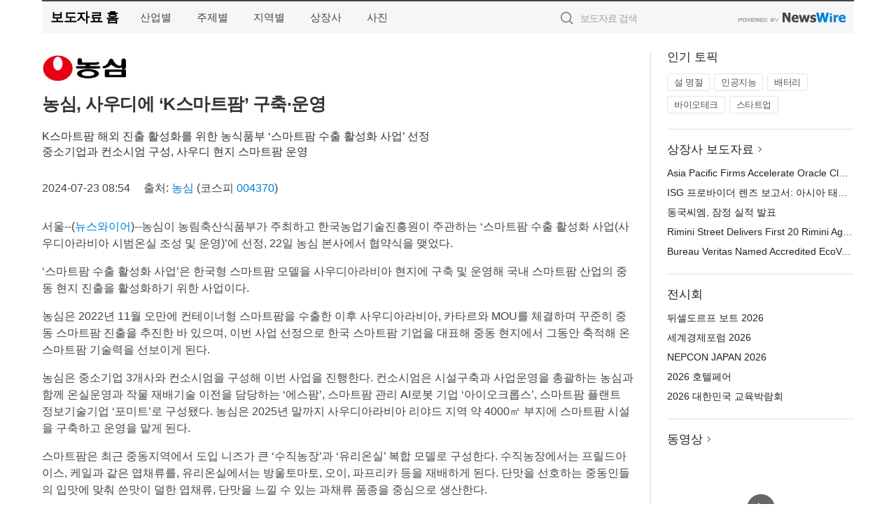

--- FILE ---
content_type: text/html; charset=UTF-8
request_url: http://press.ikoreadaily.co.kr/newsRead.php?no=993793
body_size: 6125
content:
<!DOCTYPE html>
<html lang="ko">
<head>
	<meta http-equiv="X-UA-Compatible" content="IE=edge">
	<meta charset="utf-8">
	<title>농심, 사우디에 ‘K스마트팜’ 구축·운영 - 코리아데일리</title>
	<meta name="description" content="농심이 농림축산식품부가 주최하고 한국농업기술진흥원이 주관하는 ‘스마트팜 수출 활성화 사업(사우디아라비아 시범온실 조성 및 운영)’에 선정, 22일 농심 본사에서 협약식을 맺었다.  ‘스마트팜 수출 활성화 사업’은 한국형 스마트팜 모델을 사우디">				
	<link href="//static.newswire.co.kr/press/css/reset.css?v=29" rel="stylesheet">
	<link href="//static.newswire.co.kr/press/css/common.css?v=29" rel="stylesheet">
	<script src="https://ajax.googleapis.com/ajax/libs/jquery/1.12.4/jquery.min.js"></script>
	<script type="text/javascript">
		var sHost = "http://press.ikoreadaily.co.kr";
		document.domain = "ikoreadaily.co.kr";
		if(document.location.protocol!=='https:') top.window.scrollTo(0, 0);
	</script>
</head>
<body class="clearfix">
<div class="media_header"><script type="text/javascript" src="http://www.ikoreadaily.co.kr/_press/head.js" charset="utf-8"></script></div>
<div id="wrap"><div id="wrap_width" class="container" style="width:1160px;">
		<div class="header">
			<div class="header-wrap">
				<div class="logo"><a href="/">보도자료 홈</a></div>
				<ul class="gnb-wrap"><li class="nav-item"><a href="/?md=A01">산업별</a></li> <li class="nav-item"><a href="/?md=A02">주제별</a></li> <li class="nav-item"><a href="/?md=A03">지역별</a></li> <li class="nav-item"><a href="/?md=A07">상장사</a></li> <li class="nav-item"><a href="/?md=A04">사진</a></li></ul>				<div class="search_form">
					<form method="get" action="/search" class="search-form">
						<input id="searchsubmitbtn" class="icon submit" type="submit">
						<input type="text" id="topskey" name="skey" class="form-control input_box" title="검색어 입력" data-feild="skey" placeholder="보도자료 검색">
					</form>
				</div>
				<a href="https://www.newswire.co.kr/?&amp;VHOST=1&amp;partnerCPID=134&amp;KEY=f7bceb811449330b7809816b98ad8b91&amp;RF=" target="_blank" rel="nofollow"><div class="poweredby" title="뉴스와이어 제공">뉴스와이어 제공</div></a>
			</div>
		</div>
		<div class="col-type-2">
			<div class="col-main">
				<div class="newsView">
					<div class="news_header">
						<div class="author_logo"><a href="http://www.nongshim.com" target="_blank" rel="nofollow"><img src="//file.newswire.co.kr/data/upfile/company_img/2023/12/12_31017998_20231205154203_3482133486.png"  alt="농심 Logo" style="max-width: 120px;"/></a></div>
						<h2 class="news-title">농심, 사우디에 ‘K스마트팜’ 구축·운영</h2>
						<h3 class="sub-title">K스마트팜 해외 진출 활성화를 위한 농식품부 ‘스마트팜 수출 활성화 사업’ 선정<br>중소기업과 컨소시엄 구성, 사우디 현지 스마트팜 운영</h3>
						<div class="info">
							<span class="date">2024-07-23 08:54</span>
							<span class="author">출처: <a href="http://www.nongshim.com" target="_blank" rel="nofollow">농심</a> (코스피 <a href='https://finance.naver.com/item/main.nhn?code=004370' target='_blank'>004370</a>) </span>
						</div>
					</div>
					<div class="news_body">
												
						<div class="newContent">
							<div class="reading">
<p>서울--(<a href="https://www.newswire.co.kr/?sd=45&amp;VHOST=1&amp;partnerCPID=134&amp;KEY=f7bceb811449330b7809816b98ad8b91&amp;RF=&location=C" target="_blank">뉴스와이어</a>)--농심이 농림축산식품부가 주최하고 한국농업기술진흥원이 주관하는 ‘스마트팜 수출 활성화 사업(사우디아라비아 시범온실 조성 및 운영)’에 선정, 22일 농심 본사에서 협약식을 맺었다.</p>
<p>‘스마트팜 수출 활성화 사업’은 한국형 스마트팜 모델을 사우디아라비아 현지에 구축 및 운영해 국내 스마트팜 산업의 중동 현지 진출을 활성화하기 위한 사업이다.</p>
<p>농심은 2022년 11월 오만에 컨테이너형 스마트팜을 수출한 이후 사우디아라비아, 카타르와 MOU를 체결하며 꾸준히 중동 스마트팜 진출을 추진한 바 있으며, 이번 사업 선정으로 한국 스마트팜 기업을 대표해 중동 현지에서 그동안 축적해 온 스마트팜 기술력을 선보이게 된다.</p>
<p>농심은 중소기업 3개사와 컨소시엄을 구성해 이번 사업을 진행한다. 컨소시엄은 시설구축과 사업운영을 총괄하는 농심과 함께 온실운영과 작물 재배기술 이전을 담당하는 ‘에스팜’, 스마트팜 관리 AI로봇 기업 ‘아이오크롭스’, 스마트팜 플랜트 정보기술기업 ‘포미트’로 구성됐다. 농심은 2025년 말까지 사우디아라비아 리야드 지역 약 4000㎡ 부지에 스마트팜 시설을 구축하고 운영을 맡게 된다.</p>
<p>스마트팜은 최근 중동지역에서 도입 니즈가 큰 ‘수직농장’과 ‘유리온실’ 복합 모델로 구성한다. 수직농장에서는 프릴드아이스, 케일과 같은 엽채류를, 유리온실에서는 방울토마토, 오이, 파프리카 등을 재배하게 된다. 단맛을 선호하는 중동인들의 입맛에 맞춰 쓴맛이 덜한 엽채류, 단맛을 느낄 수 있는 과채류 품종을 중심으로 생산한다.</p>
<p>농심이 생산한 작물은 사우디 현지 파트너사의 기존 유통망을 통해 우선 판매하고, 향후 현지 유통매장인 까르푸, 루루 하이퍼마켓과 전자상거래 플랫폼 아마존, 눈(Noon) 등에도 입점할 계획이다.</p>
<p>농심은 이번 사업으로 중동 현지에서 ‘K스마트팜’의 우수성을 널리 알리고, 관련 산업을 확장해 나갈 계획이다. 현지 맞춤형 스마트팜 패키지를 안정적으로 운영하며 경쟁력을 확보하고, 나아가 작물 연구와 가공, 유통판매 등 스마트팜 연관 산업을 모은 클러스터를 구축해 세계 진출의 교두보로 삼을 계획이다.</p>
							</div>
							<div class="website">웹사이트: <a href="http://www.nongshim.com" target="_blank" rel="nofollow">http://www.nongshim.com</a></div>
							<ul class="outLink">
								<li><a href="https://www.newswire.co.kr/newsRead.php?no=993793" target="_blank">보도자료 연락처와 원문보기 ></a></li>
								<li><a href="https://www.newswire.co.kr/?md=A10&amp;act=article&amp;no=3333" target="_blank">농심  전체 보도자료 보기 ></a></li>
							</ul>
							<div class="authority">이 뉴스는 기업·기관·단체가 뉴스와이어를 통해 배포한 보도자료입니다. <a href="https://www.newswire.co.kr/?sd=45&amp;VHOST=1&amp;partnerCPID=134&amp;KEY=f7bceb811449330b7809816b98ad8b91&amp;RF=" target="_blank" rel="nofollow">배포 안내 ></a></div>
						</div>
						<a href="https://www.newswire.co.kr/?&amp;VHOST=1&amp;partnerCPID=134&amp;KEY=f7bceb811449330b7809816b98ad8b91&amp;RF=&amp;location=N" target="_blank" rel="nofollow"><div class="poweredby" title="뉴스와이어 제공">뉴스와이어 제공</div></a>
					</div>
				</div>
			</div>
			<div class="rightcolumn">
				<div class="aside-cnt"><div class="aside-tit">인기 토픽</div><ul class="tag"><li><a href="/?md=A06&amp;tno=151">설 명절</a></li><li><a href="/?md=A06&amp;tno=203">인공지능</a></li><li><a href="/?md=A06&amp;tno=559">배터리</a></li><li><a href="/?md=A06&amp;tno=287">바이오테크</a></li><li><a href="/?md=A06&amp;tno=103">스타트업</a></li></ul></div> <div class="aside-cnt"><div class="aside-tit"><a href="/?md=A07">상장사 보도자료</a> <i class="sprite spt-title-bullet" aria-hidden="true"></i></div><ul class="lists"><li><div class="ellipsis"><a href="/newsRead.php?no=1027487">Asia Pacific Firms Accelerate Oracle Cloud Modernization</a></div></li><li><div class="ellipsis"><a href="/newsRead.php?no=1027488">ISG 프로바이더 렌즈 보고서: 아시아 태평양 기업, 오라클 클라우드 기반 현대화 가속</a></div></li><li><div class="ellipsis"><a href="/newsRead.php?no=1027482">동국씨엠, 잠정 실적 발표</a></div></li><li><div class="ellipsis"><a href="/newsRead.php?no=1027476">Rimini Street Delivers First 20 Rimini Agentic UX™ Solutions That Solve a Variety of ERP Process Challenges Faster, Better and Cheaper with Agentic AI ERP</a></div></li><li><div class="ellipsis"><a href="/newsRead.php?no=1027473">Bureau Veritas Named Accredited EcoVadis Consulting Partner</a></div></li></ul></div> <div class="aside-cnt"><div class="aside-tit">전시회</div><ul class="lists"><li><div class="ellipsis"><a href="https://www.newswire.co.kr/eventRead.php?no=15551" target="_blank">뒤셀도르프 보트 2026</a></div></li><li><div class="ellipsis"><a href="https://www.newswire.co.kr/eventRead.php?no=15598" target="_blank">세계경제포럼 2026</a></div></li><li><div class="ellipsis"><a href="https://www.newswire.co.kr/eventRead.php?no=15562" target="_blank">NEPCON JAPAN 2026</a></div></li><li><div class="ellipsis"><a href="https://www.newswire.co.kr/eventRead.php?no=15602" target="_blank">2026 호텔페어</a></div></li><li><div class="ellipsis"><a href="https://www.newswire.co.kr/eventRead.php?no=15603" target="_blank">2026 대한민국 교육박람회</a></div></li></ul></div> <div class="aside-cnt aside-embed-mov2"><div class="aside-tit"><a href="/?md=A08">동영상</a> <i class="sprite spt-title-bullet" aria-hidden="true"></i></div><div class="inner"><div class="atc_thum"><a href="/newsRead.php?no=1027479" class="ico-play-video"><div class="thumbnail"><img src="https://img.youtube.com/vi/I_XX1XEWmwA/mqdefault.jpg" alt="">	</div></a></div><div class="desc ellipsis-line2"><a href="/newsRead.php?no=1027479">Ras Al Khaimah Ruler Inaugurates 14th Ras Al Khaimah Art Fes</a></div></div></div> <input type="hidden" id="pcid" value="0"><div class="aside-cnt aside-thumb"><div class="aside-tit">인기 사진</div><div class="thumb-wrap"><a class="sprite thumb-controls-prev prevnex" data-value="1">이전</a><a class="sprite thumb-controls-next prevnex" data-value="2">다음</a><div class="thumb"><a href="/newsRead.php?no=1027410" class="rphlaylink"><div class="socheap"><img id="rphlay" src="//file.newswire.co.kr/data/datafile2/thumb_big/2026/01/1028212708_20260122170807_4343440302.png" alt="에이수스 RT-BE50"></div></a></div></div><div class="desc ellipsis-line2" id="rphlayintro"><a href="/newsRead.php?no=1027410">에이수스 RT-BE50</a></div></div>				
			</div>
		</div>
</div></div>
<div class="media_footer"><script type="text/javascript" src="http://www.ikoreadaily.co.kr/_press/footer.js" charset="utf-8"></script></div>
<script type="text/javascript">
	var h = $("#wrap").height();
	var fa = 0;
	var fn = 'myframe';
	var photoinfo = [{"id":"1027410","filename":"2026\/01\/1028212708_20260122170807_4343440302.png","title":"\uc5d0\uc774\uc218\uc2a4, \ud569\ub9ac\uc801\uc778 \uac00\uaca9\uc758 \uace0\uc131\ub2a5 WiFi 7 \uacf5\uc720\uae30 \u2018RT-BE50\u2019 \ucd9c\uc2dc","alt":"\uc5d0\uc774\uc218\uc2a4 RT-BE50"},{"id":"1027434","filename":"2026\/01\/3699302484_20260123084213_8878312973.jpg","title":"\uc624\uc774\ub77c\uc138 \uacc4\ub958 \ud638\ud154 by \ud638\uc2dc\ub178 \ub9ac\uc870\ud2b8, \ub300\ud45c \uc808\uacbd \u2018\ube59\ud3ed\u2019\uacfc \ud568\uaed8\ud558\ub294 7\uac00\uc9c0 \uaca8\uc6b8 \ud504\ub85c\uadf8\ub7a8 \uac1c\ucd5c","alt":"\uc6c5\uc7a5\ud55c \uace0\ub4dc\ub984 \uc808\uacbd\uc774 \ud3bc\uccd0\uc9c0\ub294 \uc624\uc774\ub77c\uc138 \uacc4\ub958\uc758 \uc5bc\uc74c\ud3ed\ud3ec \ub300\ud45c \uba85\uc18c \u2018\ub9c8\ubaac\uc774\uc640(\u99ac\u9580\u5ca9)\u2019"},{"id":"1027447","filename":"2026\/01\/1988343010_20260123093129_1085787440.jpg","title":"\ud55c\uad6d\uc758\uc9d1, 2026\ub144 \uc885\ud569 \ud64d\ubcf4 \uc0ac\uc5c5 \uc218\ud589\uae30\uad00\uc73c\ub85c \uc6cc\ub4dc\ucea3 \uc120\uc815","alt":"\ud55c\uad6d\uc758\uc9d1 \uc804\uacbd(\uc0ac\uc9c4=\ud55c\uad6d\uc758\uc9d1)"},{"id":"1027328","filename":"2026\/01\/3699302484_20260121164502_8635256888.jpg","title":"\ud638\uc2dc\ub178 \ub9ac\uc870\ud2b8 \ub9ac\uc870\ub098\ub808 \uad0c, \uc0c8\ubcbd \ub3c4\ucc29 \uc5ec\ud589\uac1d\uc744 \uc704\ud55c \u2018\uc5bc\ub9ac \uccb4\ud06c\uc778 \ud50c\ub79c\u2019 \uc11c\ube44\uc2a4 \ucd9c\uc2dc","alt":"\u2018\uc5bc\ub9ac \uccb4\ud06c\uc778 \ud50c\ub79c\u2019 \uc11c\ube44\uc2a4\ub97c \ub3c4\uc785\ud55c \ud638\uc2dc\ub178 \ub9ac\uc870\ud2b8 \ub9ac\uc870\ub098\ub808 \uad0c \uc804\uacbd"},{"id":"1027373","filename":"2026\/01\/2072967973_20260122104712_2245234722.jpg","title":"\ub3c4\ucfc4\uad00\uad11\ud55c\uad6d\uc0ac\ubb34\uc18c, 2025\ub144 12\uc6d4 \ud558\uc21c \ud558\ub124\ub2e4\uacf5\ud56d \uc81c3\ud130\ubbf8\ub110\uc5d0 \ud0c4\uc0dd\ud55c \uc138\uacc4 \ucd5c\ub300 \uace0\uc9c8\ub77c \ubaa8\ub274\uba3c\ud2b8 \uc18c\uac1c","alt":"\uc81c3\ud130\ubbf8\ub110 \ucd9c\ubc1c \ub85c\ube44\uce35"},{"id":"1027429","filename":"2026\/01\/1995131373_20260123055649_3708347489.jpg","title":"\ud638\uc2dc\ub178\uc57c \ubc1c\ub9ac, \ubc1c\ub9ac \ud78c\ub450\uad50 \uc804\ud1b5\uacfc \uace0\ub300 \uc778\ub3c4 \uc9c0\ud61c\ub97c \uc811\ubaa9\ud55c 4\ubc15 5\uc77c \uc6f0\ub2c8\uc2a4 \ub9ac\ud2b8\ub9bf \ud504\ub85c\uadf8\ub7a8 \uc120\ubcf4\uc5ec","alt":"\ubc1c\ub9ac \ud78c\ub450\uad50 \uc804\ud1b5\uc5d0\uc11c \ucd9c\ubc1c\ud558\ub294 \u2018\uc815\ud654\uc640 \ud68c\ubcf5\u2019 \ud504\ub85c\uadf8\ub7a8\uc744 \uc120\ubcf4\uc774\ub294 \ud638\uc2dc\ub178\uc57c \ubc1c\ub9ac"},{"id":"1027389","filename":"2026\/01\/1040080949_20260122143809_9589067443.jpg","title":"\uc560\uc988\ub77d x \ub9c8\uc774\ud06c\ub85c\ub2c9\uc2a4, \ud504\ub9ac\ubbf8\uc5c4 \ud30c\uc6cc \u2018Taichi\u00b7Steel Legend\u2019 \uacf5\uac1c","alt":"\uc560\uc988\ub77d\uc774 \ud55c\ubbf8\ub9c8\uc774\ud06c\ub85c\ub2c9\uc2a4\uc640 \uc190\uc7a1\uace0 \uc804\uc6d0\uacf5\uae09\uc7a5\uce58(PSU) \ubd84\uc57c\uc5d0\uc11c\uc758 \uacf5\uc2dd \ud30c\ud2b8\ub108\uc2ed\uc744 \ubcf8\uaca9\ud654\ud55c\ub2e4. \uc560\uc988\ub77d\uc740 \uba54\uc778\ubcf4\ub4dc\u00b7\uadf8\ub798\ud53d\uce74\ub4dc \ub4f1 \ud575\uc2ec PC \ucef4\ud3ec\ub10c\ud2b8\uc5d0\uc11c \ucd95\uc801\ud574\uc628 \uc124\uacc4 \uc5ed\ub7c9\uc744 \uae30\ubc18\uc73c\ub85c PSU \uc2dc\uc7a5\uc5d0 \uc2e0\uaddc \uc9c4\uc785\ud558\uba70, \ud55c\ubbf8\ub9c8\uc774\ud06c\ub85c\ub2c9\uc2a4\ub294 \ud55c\uad6d \uc2dc\uc7a5\uc5d0\uc11c\uc758 \uc720\ud1b5 \ubc0f \uace0\uac1d \uc9c0\uc6d0\uc744 \uc804\ub2f4\ud55c\ub2e4."},{"id":"1027376","filename":"2026\/01\/1846519755_20260122111143_5765566237.png","title":"\uac24\ub7ec\ub9ac\ud2f0 \ub3d9\ud0c4\uc810, \ub9d0\uc758 \ud574 \uae30\ud68d\uc804 \u2018Horses, A New Beginning\u2019 \uac1c\ucd5c","alt":"\uac24\ub7ec\ub9ac\ud2f0 \u2018Horses, A New Beginning\u2019 \uc804\uc2dc \uc804\uacbd"},{"id":"1027416","filename":"2026\/01\/3731528052_20260122173647_6219007624.jpg","title":"\ud000\ud140\uc5d0\uc5b4\ub85c, UAE \u2018UMEX 2026\u2019\uc11c \ucc28\uc138\ub300 AI \uc790\uc728\ube44\ud589 \uc194\ub8e8\uc158 \u2018\ud000\ud1a0\ub178\ubbf8\u00b7\ud000\ud140\ucf54\uc5b4\u2019 \uc804\uaca9 \uacf5\uac1c","alt":"UAE \u2018UMEX 2026\u2019 \uc804\uc2dc\uc7a5\uc5d0 \ub9c8\ub828\ub41c \ud000\ud140\uc5d0\uc5b4\ub85c \ubd80\uc2a4 \uc804\uacbd"},{"id":"1027215","filename":"2026\/01\/3536740244_20260120105300_7596253675.jpg","title":"\ud384\uc0ac \uac8c\uc774\ubc0d \uae30\uc5b4, \ub125\uc2a8\uac8c\uc784\uc988\uc640 \ud611\uc5c5\u2026 \uc778\uae30 \uac8c\uc784 \u2018\ube14\ub8e8 \uc544\uce74\uc774\ube0c\u2019 \uac8c\uc774\ubc0d \ub9c8\uc6b0\uc2a4 \uceec\ub809\uc158 \uacf5\uac1c","alt":"\ube14\ub8e8 \uc544\uce74\uc774\ube0c\u00d7Pulsar \uceec\ub798\ubc84\ub808\uc774\uc158 \uac8c\uc774\ubc0d \ub9c8\uc6b0\uc2a4"}];
	if($("#wrap_width").length) {
		var cw = $("#wrap_width").hasClass("wrap-unique") ? 801 : 1140;
		var w = $("#wrap_width").width();
		if (w >= cw) {
			$("#wrap_width").addClass("photo-4column");
		}
	}
	$( window ).on( "load", function() {
		if($(".grid").length) {
			$('.grid').masonry({
				itemSelector: '.grid-item',
				// use element for option
				columnWidth: '.grid-sizer',
				percentPosition: true
			});
		}
		if(fa) {
			h = $("#wrap").height();
			h = h +20;
			if(document.location.protocol==="https:") {
				window.parent.postMessage({ childHeight: $("#wrap").height() }, "http://press.ikoreadaily.co.kr/");
			} else {
				if(parent.document.getElementById(fn)!==null) parent.document.getElementById(fn).style.height = h+'px';
			}
		}
	});
</script>
<script src="//static.newswire.co.kr/press/js/common.js?v=29"></script>
</body>
</html>